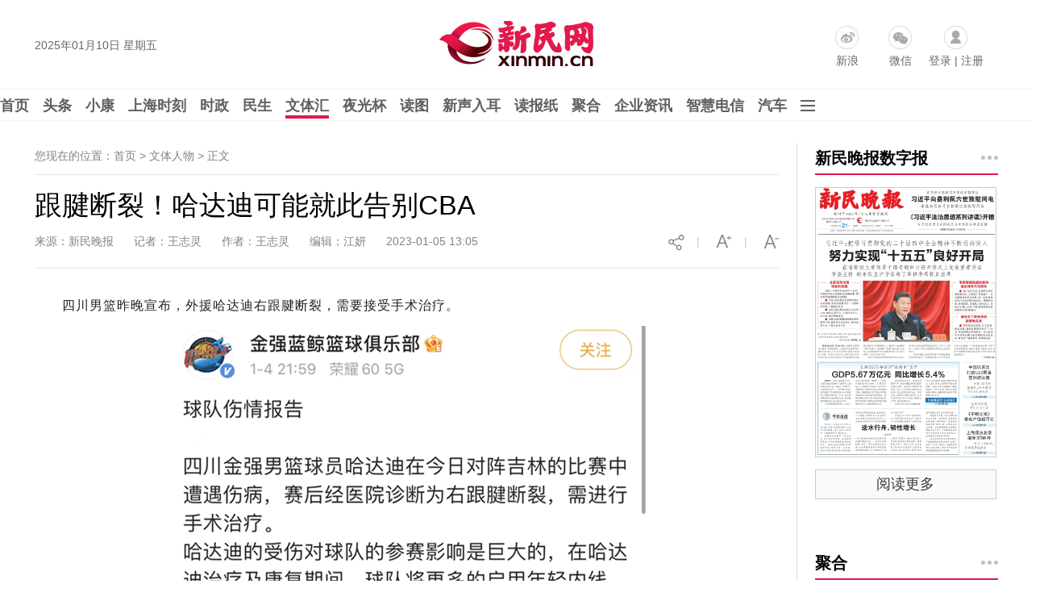

--- FILE ---
content_type: text/html
request_url: https://news.xinmin.cn/2023/01/05/32292144.html
body_size: 10902
content:
<!DOCTYPE html PUBLIC "-//W3C//DTD XHTML 1.0 Transitional//EN" "http://www.w3.org/TR/xhtml1/DTD/xhtml1-transitional.dtd">

<html xmlns="http://www.w3.org/1999/xhtml">

<head>

<meta http-equiv="Content-Type" content="text/html; charset=utf-8" />

<meta name="robots" content="all" />

<meta name="copyright" content="xinmin.cn"> 

<meta name="description" content="哈达迪是伊朗著名中锋，也是亚洲最著名的篮球运动员之一。" />

<meta name="keywords" content="新民晚报官网,哈达迪,CBA,右跟腱" />

<title>跟腱断裂！哈达迪可能就此告别CBA_文体人物_新民网</title>

<link rel="shortcut Icon" href="//image.xinmin.cn/favicon.ico">
<link rel="stylesheet" href="//pic0.xinmin.cn/web/xinmin/2022/css/special.css">
<link rel="stylesheet" href="//img0.xinmin.cn/web/xinmin/2018/css/bootstrap.min.css">

<link rel="stylesheet" href="//img0.xinmin.cn/web/xinmin/2018/css/common.pc.css">

<link rel="stylesheet" href="//img0.xinmin.cn/web/xinmin/2018/css/content.css">

<script type="text/javascript" src="//img0.xinmin.cn/web/xinmin/2018/js/jquery-1.11.1.min.js"></script>
<script type="text/javascript" src="//pic0.xinmin.cn/web/xinmin/2022/js/special.js"></script>
<script type="text/javascript" src="//www.xinmin.cn/ad_pc_content.js"></script>

<script>

$.conjs = {

	'contentIndexId' : '32292144',

	'contentBodyId' : '30549644',

	'sourceUrl' : '' ? '' : document.URL,

	'title' : '跟腱断裂！哈达迪可能就此告别CBA',

	'des' : '哈达迪是伊朗著名中锋，也是亚洲最著名的篮球运动员之一。',

	'pic' : 'https://pic0.xinmin.cn/xmwb/2023/01/05/f6369adb-fba8-4054-b9b5-86f7dce33323.jpg',

	'zanUid' : '52921234'

}

</script>

<script type="text/javascript" src="//img0.xinmin.cn/web/xinmin/2018/js/c_before.js"></script>
<script src="//img0.xinmin.cn/web/xinmin/xmpcplugin/tcplayer/js/xmplayer.js" charset="utf-8"></script>
</head>



<body>

<div class="top_banner" id="ggTop1"> 
<script>
var ggTop1 = '<a href="' +  top1url + '" target="_blank"><img src="' + top1img + '" width="1195"/></a>';
if(nowUnix >= top1start && nowUnix <= top1end){
	$('#ggTop1').html(ggTop1);
}
</script>
</div>
<div class="top_banner" id="ggTop2"> 
<script>
var ggTop2 = '<a href="' +  top2url + '" target="_blank"><img src="' + top2img + '" width="1195"/></a>';
if(nowUnix >= top2start && nowUnix <= top2end){
	$('#ggTop2').html(ggTop2);
}
</script>
</div>

<!-- 顶部 -->
<div class="TopSideBg">
	<div class="TopSide">
		<div class="date" id="weather-date"></div>
                <a href="//www.xinmin.cn/" title="新民网" target="_blank" style="display:block;float:left;width:207px;height:70px;margin:15px 0 0 320px;background:none"></a>
		<div class="product">
			<a href="https://weibo.com/xinmincn" target="_blank" class="icon sina ch_icon" data-ch="sina_add">新浪</a>
			<a href="javascript:;" class="icon wx ch_icon" id="wx-tan" rel="popover" data-ch="wx_add"/>微信</a>
			<span class="icon password ch_icon" data-ch="password_add"><a href="https://reg.xinmin.cn/" target="_blank">登录</a> | <a href="https://reg.xinmin.cn/index.php?app=uc&controller=Reg" target="_blank">注册</a></span>
		</div>
	</div>
</div>
<!-- 顶部/ -->

<!-- 导航 -->
<div class="MainNavBg">
	<div class="MainNav" id="MainNav">
		<a class="n" href="//www.xinmin.cn/" target="_blank">首页</a>
		<a class="n" href="//news.xinmin.cn/t/gdbd/index.htm" target="_blank" data-subid="nav_tt">头条</a>

		<!-- <a class="n" href="//news.xinmin.cn/jbh/pc/index.htm" target="_blank" data-subid="nav_jbh">进博会</a> -->

		<a class="n" href="javascript:void(0)" data-subid="nav_xk">小康</a>
		<a class="n" href="//news.xinmin.cn/video/topic.htm" target="_blank" data-subid="nav_sp">上海时刻</a>
		<a class="n" href="//news.xinmin.cn/shizheng/index.htm" target="_blank" data-subid="nav_sz">时政</a>
		<a class="n" href="//news.xinmin.cn/minsheng/index.htm" target="_blank" data-subid="nav_ms">民生</a>
		<a class="n on" href="//news.xinmin.cn/wentihui/index.htm" target="_blank" data-subid="nav_wth">文体汇</a>
		<a class="n" href="//news.xinmin.cn/ygb/index.htm" target="_blank" data-subid="nav_ygb">夜光杯</a>
		<a class="n" href="//news.xinmin.cn/photo/index.htm" target="_blank" data-subid="nav_dt">读图</a>
		<a class="n" href="//news.xinmin.cn/mp3/index.htm" target="_blank" data-subid="nav_xsre">新声入耳</a>
		<a class="n" href="//xmwb.xinmin.cn/" target="_blank" data-subid="nav_dbz">读报纸</a>
		<a class="n juhe_link" href="javascript:;" target="_blank" data-subid="nav_jh">聚合</a>
		<a class="n" href="//news.xinmin.cn/latest/" target="_blank">企业资讯</a>
		<a class="n" href="//shtelecom.xinmin.cn/" target="_blank">智慧电信</a>
        <a class="n" href="//auto.xinmin.cn/" target="_blank">汽车</a>
		<img class="n icon" src="//img0.xinmin.cn/web/xinmin/2018/images/nav_icon.jpg" data-subid="nav_sub"/>
	</div>
</div>
<!-- 导航/ -->

<!-- 子菜单 -->
<div class="SubNav" id="SubNav">
	<!-- 头条 -->
	<div class="pull_box" id="nav_tt">
        <a href="//news.xinmin.cn/tt/kuaixun/index.htm" target="_blank">快讯</a>
		<a href="//news.xinmin.cn/tt/xmzb/index.htm" target="_blank">新民早报</a>
        <a href="//ish.xinmin.cn/" target="_blank">侬好上海</a>
		<a href="//news.xinmin.cn/tt/hsk/index.htm" target="_blank">海上客</a>
        <a href="//news.xinmin.cn/tt/ysh/index.htm" target="_blank">夜上海</a>
	</div>
	<!-- 头条/ -->

	<!-- 进博会 -->
	<!-- <div class="pull_box" id="nav_jbh">
        <a href="//news.xinmin.cn/jbh/jjl/index.htm" target="_blank">进距离</a>
		<a href="//news.xinmin.cn/jbh/jjtou/index.htm" target="_blank">进镜头</a>
        <a href="//news.xinmin.cn/jbh/hqcz/index.htm" target="_blank">虹桥声音</a>
		<a href="//news.xinmin.cn/jbh/fmy/index.htm" target="_blank">峰面语</a>
        <a href="//news.xinmin.cn/jbh/qqxpsf/index.htm" target="_blank">展品抢先看</a>
	</div> -->
	<!-- 进博会/ -->

	<!-- 小康 -->
	<div class="pull_box" id="nav_xk">
		<a href="//news.xinmin.cn/xiaokang/xksh/index.htm" target="_blank">小康生活</a>
		<a href="//news.xinmin.cn/xiaokang/shll/index.htm" target="_blank">扶贫社会力量</a>
		<a href="//news.xinmin.cn/xiaokang/bjhxk/index.htm" target="_blank">百家话小康</a>
		<a href="//news.xinmin.cn/xiaokang/mhsh/index.htm" target="_blank">美好生活博物志</a>
		<a href="//news.xinmin.cn/xiaokang/tpgj/index.htm" target="_blank">脱贫攻坚</a>
	</div>
	<!-- /小康 -->

	<!-- 时政 -->
	<div class="pull_box" id="nav_sz">
        <a href="//news.xinmin.cn/shizheng/szt/index.htm" target="_blank">市政厅</a>
        <a href="//news.xinmin.cn/shizheng/csj/index.htm" target="_blank">长三角</a>
        <a href="//news.xinmin.cn/shizheng/xinminyan/index.htm" target="_blank">新民眼</a>
        <a href="//news.xinmin.cn/shizheng/shq/index.htm" target="_blank">深海区</a>
        <a href="//news.xinmin.cn/shizheng/world/index.htm" target="_blank">环球</a>
		<a href="//news.xinmin.cn/shizheng/pl/index.htm" target="_blank">评论</a>
		<a href="//news.xinmin.cn/shizheng/fatan/index.htm" target="_blank">法谭</a>
		<a href="//news.xinmin.cn/shizheng/jy/index.htm" target="_blank">郊野</a>
		<a href="//news.xinmin.cn/shizheng/junshi/index.htm" target="_blank">军事</a>
		<a href="//news.xinmin.cn/shizheng/qiaoliang/index.htm" target="_blank">侨梁</a>
        <a href="//news.xinmin.cn/shizheng/lianghui/index.html" target="_blank">全国两会</a>
        <a href="//news.xinmin.cn/shizheng/sh_lianghui/index.htm" target="_blank">上海两会</a>
	</div>
	<!-- 时政/ -->
	<!-- 民生 -->
	<div class="pull_box" id="nav_ms">
		<a href="//news.xinmin.cn/minsheng/city/index.htm" target="_blank">城生活</a>
		<a href="//news.xinmin.cn/minsheng/jha/index.htm" target="_blank">金海岸</a>
		<a href="//news.xinmin.cn/minsheng/wangshi/index.htm" target="_blank">网事</a>
		<a href="//news.xinmin.cn/minsheng/finance/index.htm" target="_blank">财经</a>
		<a href="//news.xinmin.cn/minsheng/tech/index.htm" target="_blank">科创</a>
		<a href="//news.xinmin.cn/minsheng/edu/index.htm" target="_blank">教育</a>
		<a href="//news.xinmin.cn/minsheng/health/index.htm" target="_blank">健康</a>
		<a href="//news.xinmin.cn/minsheng/shanghaitan/index.htm" target="_blank">上海滩</a>
		<a href="//news.xinmin.cn/minsheng/bnm/index.htm" target="_blank">帮侬忙</a>
		<a href="//news.xinmin.cn/minsheng/xlrx/index.htm" target="_blank">夏令热线</a>
		<a href="//news.xinmin.cn/minsheng/red/index.htm" target="_blank">红色文化</a>
		<a href="//news.xinmin.cn/minsheng/xinminhui/index.htm" target="_blank">新民汇</a>
		<a href="//news.xinmin.cn/minsheng/yjfc/index.htm" target="_blank">援疆风采</a>
		<a href="//news.xinmin.cn/minsheng/kashi/index.htm" target="_blank">喀什风情</a>
                <a href="//news.xinmin.cn/minsheng/sports/index.htm" target="_blank">体荟魔都</a>
                 
	</div>
	<!-- 民生/ -->
	<!-- 文体汇 -->
	<div class="pull_box" id="nav_wth">
		<a href="//news.xinmin.cn/wentihui/wtrw/index.htm" target="_blank">人物</a>
		<a href="//news.xinmin.cn/wentihui/wtsh/index.htm" target="_blank">社会</a>
		<a href="//news.xinmin.cn/wentihui/tqmh/index.htm" target="_blank">幕后</a>
		<a href="//news.xinmin.cn/wentihui/wzxc/index.htm" target="_blank">现场</a>
		<a href="//news.xinmin.cn/wentihui/wtkp/index.htm" target="_blank">快评</a>
		<a href="//news.xinmin.cn/wentihui/wtht/index.htm" target="_blank">话题</a>
	</div>
	<!-- 文体汇/ -->
	<!-- 夜光杯 -->
	<div class="pull_box" id="nav_ygb">
		<a href="//news.xinmin.cn/ygb/minglan/index.htm" target="_blank">名栏</a>
		<a href="//news.xinmin.cn/ygb/yedu/index.htm" target="_blank">夜读</a>
		<a href="//news.xinmin.cn/ygb/jishi/index.htm" target="_blank">纪实</a>
		<a href="//news.xinmin.cn/ygb/zhendang/index.htm" target="_blank">珍档</a>
		<a href="//news.xinmin.cn/ygb/hudong/index.htm" target="_blank">互动</a>
		<a href="//news.xinmin.cn/ygb/tuhua/index.htm" target="_blank">图话</a>
		<a href="//news.xinmin.cn/ygb/fmrw/index.htm" target="_blank">封面人物</a>
	</div>
	<!-- 夜光杯/ -->
	<!-- 上海时刻 -->
	<div class="pull_box" id="nav_sp">
		<a href="//news.xinmin.cn/video/jr/index.htm" target="_blank">新视频</a>
        <a href="//news.xinmin.cn/video/live/index.htm" target="_blank">直播</a>
        <a href="//news.xinmin.cn/video/xmpk/index.htm" target="_blank">新民拍客</a>
        <a href="//news.xinmin.cn/video/sh10/index.htm" target="_blank">十分上海</a>
        <a href="//news.xinmin.cn/video/sanfen/index.htm" target="_blank">三分·天下</a>
        <a href="//news.xinmin.cn/video/xinkele/index.htm" target="_blank">上海歆克勒</a>
        <a href="//news.xinmin.cn/video/bndd/index.htm" target="_blank">老外讲故事</a>
        <a href="//news.xinmin.cn/video/yeshu/index.htm" target="_blank">宝藏爷叔</a>
        <a href="//news.xinmin.cn/video/xiaodian/index.htm" target="_blank">后街小店</a>
        <a href="//news.xinmin.cn/video/win100/index.htm" target="_blank">阅读上海100胜</a>
	</div>
	<!-- 上海时刻/ -->
	<!-- 读图 -->
	<div class="pull_box" id="nav_dt">
		<a href="//news.xinmin.cn/photo/yinxiang/index.htm" target="_blank">新民印象</a>
		<a href="//news.xinmin.cn/xmhit/pc/index.htm" target="_blank">目击图集</a>
		<a href="//news.xinmin.cn/photo/mingbai/index.htm" target="_blank">图个明白</a>		
	</div>
	<!-- 读图/ -->
	<!-- 新声入耳 -->
	<div class="pull_box" id="nav_xsre">
		<a href="//news.xinmin.cn/mp3/latest/index.htm" target="_blank">新音频</a>
		<a href="//news.xinmin.cn/mp3/zaobao/index.htm" target="_blank">听早报</a>
		<a href="//news.xinmin.cn/mp3/kuaiyu/index.htm" target="_blank">快言快语</a>		
		<a href="//news.xinmin.cn/mp3/xianhua/index.htm" target="_blank">上海闲话</a>		
		<a href="//news.xinmin.cn/mp3/jieqi/index.htm" target="_blank">外婆讲节气</a>		
	</div>
	<!-- 新声入耳/ -->
	<!-- 读报纸 -->
	<div class="pull_box" id="nav_dbz">
		<a href="//paper.xinmin.cn/index/xmwb/index.html" target="_blank">新民晚报</a>
		<a href="//paper.xinmin.cn/index/xmzk/index.html" target="_blank">新民周刊</a>
		<a href="//paper.xinmin.cn/index/dfsports/index.html" target="_blank">东方体育日报</a>
		<a href="//paper.xinmin.cn/index/home/index.html" target="_blank">家庭周刊</a>
		<a href="//paper.xinmin.cn/index/shequ/index.html" target="_blank">业主周刊</a>
		
	</div>
	<!-- 读报纸/ -->
	<!-- 聚合 -->
	<div class="pull_box" id="nav_jh">
		
	</div>
	<!-- 聚合/ -->
	<!-- 其它 -->
	<div class="pull_box pullbox_o" id="nav_sub">
		<div class="l">
			<span>街镇报：</span>
			<a href="//xmwbshequ.xinmin.cn/xmwbzone/tpjy" target="_blank">天平家园</a><a href="//xmwbshequ.xinmin.cn/xmwbzone/hxht" target="_blank">鹤翔航头</a><a href="//xmwbshequ.xinmin.cn/xmwbzone/krzk" target="_blank">科瑞专刊</a><a href="//xmwbshequ.xinmin.cn/xmwbzone/gzsj" target="_blank">古镇泗泾</a>	<a href="//xmwbshequ.xinmin.cn/xmwbzone/jrjx" target="_blank">今日九星</a><a href="//shanghai.xinmin.cn/xmwbzone/index.html#s1" target="_blank">宝山社区</a><a href="//shanghai.xinmin.cn/xmwbzone/index.html#s2" target="_blank">璀璨徐家汇</a><a href="//shanghai.xinmin.cn/xmwbzone/index.html#s3" target="_blank">定海家园</a><a href="//shanghai.xinmin.cn/xmwbzone/index.html#s4" target="_blank">科瑞物业</a><a href="//shanghai.xinmin.cn/xmwbzone/index.html#s5" target="_blank">湖南社区</a><a href="//shanghai.xinmin.cn/xmwbzone/index.html#s6" target="_blank">健康枫林</a><a href="//shanghai.xinmin.cn/xmwbzone/index.html#s7" target="_blank">今日虹梅</a><a href="//shanghai.xinmin.cn/xmwbzone/index.html#s8" target="_blank">今日练塘</a><a href="//shanghai.xinmin.cn/xmwbzone/index.html#s9" target="_blank">龙华社区</a><a href="//shanghai.xinmin.cn/xmwbzone/index.html#s10" target="_blank">曲阳社区</a><a href="//shanghai.xinmin.cn/xmwbzone/index.html#s11" target="_blank">庙行之声</a><a href="//shanghai.xinmin.cn/xmwbzone/index.html#s12" target="_blank">北站社区</a><a href="//shanghai.xinmin.cn/xmwbzone/index.html#s13" target="_blank">江桥报</a><a href="//shanghai.xinmin.cn/xmwbzone/index.html#s14" target="_blank">太平家园</a><a href="//shanghai.xinmin.cn/xmwbzone/index.html#s15" target="_blank">嘉兴天地</a><a href="//shanghai.xinmin.cn/xmwbzone/index.html#s16" target="_blank">美丽顾村</a><a href="//shanghai.xinmin.cn/xmwbzone/index.html#s17" target="_blank">和谐盈浦</a><a href="//shanghai.xinmin.cn/xmwbzone/index.html#s18" target="_blank">金泽报道</a><a href="//shanghai.xinmin.cn/xmwbzone/index.html#s19" target="_blank">康健社区</a><a href="//shanghai.xinmin.cn/xmwbzone/index.html#s20" target="_blank">走进广中</a><a href="//shanghai.xinmin.cn/xmwbzone/index.html#s21" target="_blank">川北印象</a><a href="//shanghai.xinmin.cn/xmwbzone/index.html#s22" target="_blank">重固家园</a><a href="//shanghai.xinmin.cn/xmwbzone/index.html#s23" target="_blank">今日佘山</a><a href="//shanghai.xinmin.cn/xmwbzone/index.html#s24" target="_blank">永丰社情</a><a href="//shanghai.xinmin.cn/xmwbzone/index.html#s25" target="_blank">友谊社区</a><a href="//xmwbshequ.xinmin.cn/xmwbzone/jrzj/" target="_blank">今日张江</a><a href="//shanghai.xinmin.cn/xmwbzone/index.html#s27" target="_blank">今日真如</a><a href="//shanghai.xinmin.cn/xmwbzone/index.html#s28" target="_blank">宣桥之声</a><a href="//shanghai.xinmin.cn/xmwbzone/index.html#s29" target="_blank">岳阳家园</a><a href="//shanghai.xinmin.cn/xmwbzone/index.html#s30" target="_blank">宜居东明</a><a href="//shanghai.xinmin.cn/xmwbzone/index.html#s31" target="_blank">新车墩报</a><a href="//shanghai.xinmin.cn/xmwbzone/index.html#s32" target="_blank">今日宜川</a><a href="//shanghai.xinmin.cn/xmwbzone/index.html#s33" target="_blank">九里亭</a><a href="//shanghai.xinmin.cn/xmwbzone/index.html#s34" target="_blank">金杨家园</a><a href="//shanghai.xinmin.cn/xmwbzone/index.html#s35" target="_blank">白鹤天地</a><a href="//shanghai.xinmin.cn/xmwbzone/index.html#s36" target="_blank">漕河泾</a><a href="//shanghai.xinmin.cn/xmwbzone/index.html#s37" target="_blank">金罗店</a><a href="//shanghai.xinmin.cn/xmwbzone/index.html#s38" target="_blank">香花桥</a><a href="//shanghai.xinmin.cn/xmwbzone/index.html#s39" target="_blank">春申家园</a><a href="//shanghai.xinmin.cn/xmwbzone/index.html#s40" target="_blank">安亭报</a><a href="//shanghai.xinmin.cn/xmwbzone/index.html#s41" target="_blank">真新人家</a><a href="//shanghai.xinmin.cn/xmwbzone/index.html#s42" target="_blank">今日杨行</a><a href="//shanghai.xinmin.cn/xmwbzone/index.html#s43" target="_blank">新海湾</a><a href="//shanghai.xinmin.cn/xmwbzone/index.html#s44" target="_blank">四团报</a><a href="//shanghai.xinmin.cn/xmwbzone/index.html#s45" target="_blank">经开区</a><a href="//xmwbshequ.xinmin.cn/xmwbzone/jhcs" target="_blank">金海城事</a><a href="//shanghai.xinmin.cn/xmwbzone/index.html#s47" target="_blank">健康黄浦</a><a href="//shanghai.xinmin.cn/xmwbzone/index.html#s48" target="_blank">进博会特刊</a><a href="//shanghai.xinmin.cn/xmwbzone/index.html#s49" target="_blank">平安宝山</a><a href="//shanghai.xinmin.cn/xmwbzone/index.html#s50" target="_blank">洞泾之窗</a><a href="//shanghai.xinmin.cn/xmwbzone/index.html#s51" target="_blank">凌云家园</a><a href="//shanghai.xinmin.cn/xmwbzone/index.html#s52" target="_blank">虹桥商务</a><a href="//shanghai.xinmin.cn/xmwbzone/index.html#s53" target="_blank">三林塘印象</a><a href="//shanghai.xinmin.cn/xmwbzone/index.html#s54" target="_blank">瑞金时讯</a><a href="//shanghai.xinmin.cn/xmwbzone/index.html#s55" target="_blank">市场监管</a><a href="//shanghai.xinmin.cn/xmwbzone/index.html#s56" target="_blank">新江湾</a><a href="//shanghai.xinmin.cn/xmwbzone/index.html#s57" target="_blank">小昆山</a><a href="//shanghai.xinmin.cn/xmwbzone/index.html#s58" target="_blank">睦邻嘉园</a><a href="//shanghai.xinmin.cn/xmwbzone/index.html#s59" target="_blank">今日打浦桥</a><a href="//shanghai.xinmin.cn/xmwbzone/index.html#s60" target="_blank">宝山精神卫生</a><a href="//shanghai.xinmin.cn/xmwbzone/index.html#s62" target="_blank">潮起杭州湾</a><a href="//shanghai.xinmin.cn/xmwbzone/index.html#s63" target="_blank">通达华新</a>
<a href="//shanghai.xinmin.cn/xmwbzone/index.html#s64" target="_blank">柘林纪事</a><a href="//shanghai.xinmin.cn/xmwbzone/index.html#s65" target="_blank">上海计量</a>
		</div>
		<div class="l">
			<span>频道：</span>
			<a href="//edu.xinmin.cn/" target="_blank" class="al">教科文</a>
			<a href="//house.xinmin.cn/" target="_blank" class="al">房产</a>
			<a href="//health.xinmin.cn/" target="_blank" class="al">上海名医</a>
                        
                        <a href="//lvyoupindao.xinmin.cn/" target="_blank" class="al">旅游</a>
                        <a href="//tjq.xinmin.cn/" target="_blank" class="al">太极拳</a>
                        <a href="//www.xinmin.cn/rollnews/index.htm" target="_blank" class="al">滚动</a>
                         
		</div>
		
		<div class="l">
			<span><a href="//news.xinmin.cn/China70/index.htm" target="_blank" style="padding-left:0">新中国七十：</a></span>
			<a href="//news.xinmin.cn/China70/exciting/index.htm" target="_blank">长三角新奋进</a>
			<a href="//news.xinmin.cn/China70/family/index.htm" target="_blank">家国70年</a>
			<a href="//news.xinmin.cn/China70/fighter/index.htm" target="_blank">爱国情·奋斗者</a>
			<a href="//news.xinmin.cn/China70/shfirst/index.htm" target="_blank">上海的第一</a>
		</div>
		<div class="l">
			<span><a href="//newsxmwb.xinmin.cn/2020zy/news/pc/index.htm" target="_blank" style="padding-left:0">抗疫：</a></span>
			<a href="//newsxmwb.xinmin.cn/2020zy/news/pc/index.htm" target="_blank">各地动态</a>
			<a href="//newsxmwb.xinmin.cn/2020zy/info/pc/index.htm" target="_blank">权威信息</a>
			<a href="//newsxmwb.xinmin.cn/2020zy/sh/pc/index.htm" target="_blank">上海防控</a>
			<a href="//newsxmwb.xinmin.cn/2020zy/point/pc/index.htm" target="_blank">专家观点</a>
			<a href="//newsxmwb.xinmin.cn/2020zy/health/pc/index.htm" target="_blank">上海驰援</a>
			<a href="//newsxmwb.xinmin.cn/2020zy/talk/pc/index.htm" target="_blank">各方言论</a>
			<a href="//newsxmwb.xinmin.cn/2020zy/kywd/index.htm" target="_blank">抗疫问答</a>
		</div>
		<div class="l">
			<span><a href="//news.xinmin.cn/jbh/pc/index.htm" target="_blank" style="padding-left:0">进博会：</a></span>
			<a href="//news.xinmin.cn/jbh/jjl/index.htm" target="_blank">进距离</a>
			<a href="//news.xinmin.cn/jbh/jjtou/index.htm" target="_blank">进镜头</a>
			<a href="//news.xinmin.cn/jbh/hqcz/index.htm" target="_blank">虹桥声音</a>
			<a href="//news.xinmin.cn/jbh/fmy/index.htm" target="_blank">峰面语</a>
			<a href="//news.xinmin.cn/jbh/qqxpsf/index.htm" target="_blank">展品抢先看</a>			
		</div>
	</div>
	<!-- 其它/ -->
</div>
<!-- 子菜单/-->



<!-- 内容 -->

<div class="PageCoreBg">

	<div class="PageCore">

		<!-- 左 --> 

		<div class="Cleft">

			<div class="Mbx">您现在的位置：首页 > 文体人物 > <span>正文</span> </div>

			<!-- 正文 -->

			<div class="ArticleBox">

				<h1 class="a_title">跟腱断裂！哈达迪可能就此告别CBA</h1>

				<div class="info">

					<span>来源：新民晚报</span>&nbsp;&nbsp;&nbsp;&nbsp;
					<!-- 5732侨梁不显示记者和作者，5745评论只显示作者不显示记者 -->

					
						<span>记者：王志灵</span>&nbsp;&nbsp;&nbsp;&nbsp;
					
					<span>作者：王志灵</span>&nbsp;&nbsp;&nbsp;&nbsp;
					<span>编辑：江妍</span>&nbsp;&nbsp;&nbsp;&nbsp;
					<span>2023-01-05 13:05</span>

					<img class="info_img" id="font-smaller" src="//img0.xinmin.cn/web/xinmin/2018/images/smaller.jpg"/>

					<span class="info_img">|</span>

					<img class="info_img" id="font-larger" src="//img0.xinmin.cn/web/xinmin/2018/images/larger.jpg"/>

					<span class="info_img">|</span>

					<img class="info_img pcshare-start" src="//img0.xinmin.cn/web/xinmin/2018/images/share_icon1.jpg"/>

					<img class="info_img pcshare-end pcshare-qzone-end hidden" src="//img0.xinmin.cn/web/xinmin/2018/images/icon_qzone.png" width="22"/>

					<img class="info_img pcshare-end pcshare-tsina-end hidden" src="//img0.xinmin.cn/web/xinmin/2018/images/icon_sina.png" width="22"/>

					<!-- <img class="info_img pcshare-end pcshare-weixin-end hidden" src="//img0.xinmin.cn/web/xinmin/2018/images/icon_weixin.png" width="22"/> -->

				</div>

				<!-- 文章内容44 -->

				<div class="a_content">

					<script>var contentimageurl = 'https://pic0.xinmin.cn/xmwb/2023/01/05/f6369adb-fba8-4054-b9b5-86f7dce33323.jpg';</script>

					
					
					
					
					
					<p><p>　　四川男篮昨晚宣布，外援哈达迪右跟腱断裂，需要接受手术治疗。<br/></p><p style="text-align: center;"><img  id="http://pic0.xinmin.cn/xmwb/2023/01/05/0f283b7b-786b-4636-b4ee-da7d6f644d6b.jpg" src="http://pic0.xinmin.cn/xmwb/2023/01/05/0f283b7b-786b-4636-b4ee-da7d6f644d6b.jpg" type="image" /></p><p>　　在昨天四川队对阵吉林队的比赛中，四川队外援哈达迪在没有对抗的情况下突然倒地。当时他准备运球突破，没想到刚刚启动就自己摔倒了，随后被担架抬出场外，送往医院。<br/></p><p>　　赛后，四川男篮官方公布了他的伤情，确诊为右跟腱断裂。这样的伤病要完全恢复，需要将近一年的时间。对于37岁的哈达迪来说，他很有可能就此告别CBA联赛。<br/></p><p>　　哈达迪是伊朗著名中锋，也是亚洲最著名的篮球运动员之一。2008年8月，他签约孟菲斯灰熊队，此后曾效力多伦多猛龙、菲尼克斯太阳等NBA球队。2013年9月哈达迪签约四川金强队，之后还加盟过青岛、新疆、南京同曦等CBA球队，并两次重返四川队。<br/></p><p>　　2015-16赛季，哈达迪带领四川队在CBA总决赛中4比1击败辽宁队，成为CBA历史上第五支夺得总冠军的球队，并荣获CBA总决赛最有价值球员称号。2019-20赛季，哈达迪当选CBA篮板王和盖帽王。（新民晚报记者 王志灵）</p></p>

					<div class="copyright">

						<a href="//www.xinmin.cn/tousu_xmt/pc/" target="_blank">我要爆料</a>

						<span id="relationPhone">联系电话：962555</span>

						<span>新民网新闻未经授权不得转载</span>

					</div>

					
				</div>
				
				<!-- 文章内容/ -->

				<!-- 关键字2 -->

				<div class="key_words">

					

										<div class="opera" id="opera-btn">

						<span class="f">顶</span>

						<span id="dz-btn">

							<i class="iconfont"><img src="//img0.xinmin.cn/web/xinmin/2018/images/heart.jpg" width="15"/></i>

						</span>
					</div>
					
				</div>

				<!-- 关键字/ -->

				


				<div style="width:auto;height:auto; overflow:hidden; zoom:1; clear:both;">
												</div>


				<!-- 今日热点 -->

				<div class="today_hots">

					<h4 class="title">今日热点</h4>

					<div class="content" id="today-hots-a">
						

					</div>

				</div>

				<!-- 今日热点/ -->

				<div class="news_24H">

					<div class="content">

						<ul id="today-hots-b">

						</ul>

					</div>

				</div>

				
				<!-- 评论 -->

				<div class="comments">

					<div class="cols">

						<span class="tit">网友评论</span>

						<span class="tips">小提示：您要为您发表的言论后果负责，请各位遵守法纪注意语言文明</span>

						<!-- <span class="num"><b>0</b> 条评论</span> -->

					</div>

					<div class="comments_pub">

						<div class="line2"><textarea id="PlTextarea"></textarea></div>

						<div class="line1">

							<span id="usetext" style="display:none"></span>

							<span class="lastfont">您还能输入<em id="textlimit">300</em>字</span>

							<button class="plbtn" id="comment-btn">发表评论</button>

						</div>

					</div>

					<div class="cols">

						<span class="tit">最新评论</span>

						<a href="javascript:;" class="toggle" id="comment-toggle">[展开]</a>

					</div>

					<div class="comments_list" id="comment-list">

					</div>

				</div>

				<!-- 评论/ -->

				
			</div>

			<!-- 正文/ -->

			
			<!-- 补位广告 -->

			<div class="bwgg_left">

				

			</div>

			<!-- 补位广告/ -->

			
		</div>

		<!-- 左/ -->

		<!-- 右 -->

		<div class="Cright">

			<!-- 数字报 -->

			<div class="right_box">

				<div class="c_title">

					<a href="//paper.xinmin.cn/index/xmwb/index.htm" target="_blank" class="tit">新民晚报数字报</a>

					<a href="//paper.xinmin.cn/index/xmwb/index.htm" target="_blank" class="more"></a>

				</div>

				<div class="c_content">

					<a href="//paper.xinmin.cn/index/xmwb/index.htm" target="_blank" class="szb_pic zoom-in " id="szb-pic"><img class="zoom-img" src="//img0.xinmin.cn/web/xinmin/2018/images/Page_b.jpg" width="225" title="新民晚报数字报" alt="新民晚报数字报"/></a>

					<a href="//paper.xinmin.cn" target="_blank" class="szb_more">阅读更多</a>

				</div>

			</div>

			<!-- 数字报/ -->


			<div class="right_box" id="ggFocus1">
						<script>
			var ggFocus1 = '<a href="' +  focus1url + '" target="_blank"><img src="' + focus1img + '" width="230"/></a>';
			if(nowUnix >= focus1start && nowUnix <= focus1end){
				$('#ggFocus1').html(ggFocus1);
			}
			</script>
						</div>


			

			<!-- 聚合 -->

			<div class="right_box">

				<div class="c_title">

					<a href="javascript:;" target="_blank" class="tit juhe_link">聚合</span>

					<a href="javascript:;" target="_blank" class="more juhe_link"></a>

				</div>

				<div class="c_content">

					<a href="javascript:;" target="_blank" class="onlyone_pic juhe_link zoom-in">

						<img class="juhe_src zoom-img" src="" width="227"/>

					</a>

					<a href="javascript:;" target="_blank" class="onlyone_title juhe_link juhe_tit"></a>

					<p class="onlyone_des juhe_des"></p>

				</div>

			</div>

			<!-- 聚合/ -->

			<!-- 客户端 -->

			<div class="right_box">

				<div class="c_title">

					<a href="//mobile.xinmin.cn/dl.html" target="_blank" class="tit">新民客户端下载</a>

				</div>

				<div class="c_content">

					<span class="khd_pic"><img src="//img0.xinmin.cn/web/xinmin/2018/images/qr.jpg"/></span>

					<a href="//www.xinmin.cn/tousu_xmt/pc/" target="_blank" class="khd_tousu"><img src="//img0.xinmin.cn/web/xinmin/2018/images/tousu_icon.jpg"/></a>

				</div>

			</div>

			<!-- 客户端/ -->

			<!-- 企业资讯 -->

			

			<div class="right_box">

				<div class="c_title">

					<a href="//news.xinmin.cn/latest/" target="_blank" class="tit">企业资讯</a>

					<a href="//news.xinmin.cn/latest/" target="_blank" class="more"></a>

				</div>

				<div class="c_content">

					
					<a href='//news.xinmin.cn/2023/01/03/32291180.html' target="_blank" class="list" title='中国平安2022年度十大新闻'>中国平安2022年度十大新闻</a>

					
					<a href='//news.xinmin.cn/2023/01/03/32291128.html' target="_blank" class="list" title='热爱聚星辰，同心跨山海！伊利携手全球合作伙伴开启美好2023'>热爱聚星辰，同心跨山海！伊利携手全球合作伙伴开启美好2023</a>

					
					<a href='//news.xinmin.cn/2023/01/03/32291055.html' target="_blank" class="list" title='平安人寿上海分公司：暖心服务不断档'>平安人寿上海分公司：暖心服务不断档</a>

					
					<a href='//news.xinmin.cn/2022/12/29/32291561.html' target="_blank" class="list" title='激发兴趣社群新活力，武汉索尼直营店正式运营'>激发兴趣社群新活力，武汉索尼直营店正式运营</a>

					
				</div>

			</div>

			<!-- 企业资讯/ -->

			<div class="right_box">

				<a href="https://www.12377.cn/" target="_blank" class="secure"><img src="//img0.xinmin.cn/web/xinmin/2018/images/12377.jpg"/></a>

				<a href="http://www.shjbzx.cn/" target="_blank" class="secure"><img src="//img0.xinmin.cn/web/xinmin/2018/images/secure_icon2.jpg"/></a>

				<!-- <a href="http://report.12377.cn:13225/toreportinputNormal_anis.do" target="_blank"><img src="//image.xinmin.cn/template/www.xinmin.cn/201510/images/www12377cn_2_1.jpg"/></a>

				<a href="http://www.sgs.gov.cn/lz/licenseLink.do?method=licenceView&entyId=20110415160615440" target="_blank"><img src="//image.xinmin.cn/template/www.xinmin.cn/201011/ls/icon.gif"/></a> -->

			</div>

			
			<!-- 补位广告 -->

			<div class="bwgg_right">

				

			</div>

			<!-- 补位广告/ -->

			
		</div>

		<!-- 右/ -->

	</div>

</div>

<!-- 内容/ -->

<a href="javascript:;" id="btn-toTop"  class="btn-toTop "></a>

<!--底部-->
<div class="BottomBox">
	<div class="BottomContent">
		<p class="line1"><a href="javascript:void(0)" id="XmMember">新民报系成员</a>|<a href="javascript:void(0)" id="XmClient">客户端</a>|<a href="http://weibo.com/xinmincn/" target="_blank">官方微博</a>|<a href="javascript:;" id="wxjz">微信矩阵</a>|<a href="javascript:void(0)" id="XmWeb">新民网</a>|<!--<a href="//www.xinmin.cn/bxcy/ggkl.html" target="_blank">广告刊例</a>--><a href="//img0.xinmin.cn/web/xinmin/2021/2021kl.pdf" target="_blank">广告刊例</a>|<a href="javascript:void(0)" id="Partner">战略合作伙伴</a></p>
		
		<p class="line3 XmMember"><a href="//www.xinmin.cn/bxcy/index.htm" target="_blank" target="新民晚报">新民晚报</a>|<a href="//www.xinmin.cn/" target="_blank" title="新民网">新民网</a>|<a href="//www.xinmin.cn/bxcy/xmzk.htm" target="_blank" title="新民周刊">新民周刊</a>|<a href="//www.xinmin.cn/bxcy/sqb.htm" target="_blank" target="新民晚报社区版">新民晚报社区版</a></p>
		
		<p class="line3 XmClient"><a href="//xmwb.xinmin.cn/" target="_blank" class="hasborder" title="新民晚报数字报">新民晚报数字报</a>|<a href="http://itunes.apple.com/us/app/xin-min-wan-baohd/id436699738?ls=1&mt=8" target="_blank" class="hasborder" title="新民晚报ipad版">新民晚报ipad版</a>|<a href="//mobile.xinmin.cn/" target="_blank" class="hasborder" title="新民网客户端">新民网客户端</a></p>
		
		<p class="line3 XmWeb"><a href="//www.xinmin.cn/info/aboutus.html" target="_blank" title="关于新民网">关于新民网</a>|<a href="//www.xinmin.cn/info/contactus.html" target="_blank" title="联系方式">联系方式</a>|<a href="//www.xinmin.cn/job/" target="_blank" title="工作机会">工作机会</a>|<a href="//www.xinmin.cn/info/copyright.html" target="_blank" title="知识产权声明">知识产权声明</a></p>
		
		<p class="line3 Partner"><a href="http://www.founder.com.cn/zh-cn/" target="_blank" title="北大方正">北大方正</a>|<a href="http://www.shanghaiconcerthall.org/" target="_blank" title="上海音乐厅">上海音乐厅</a>|<a href="http://www.cbsn.com.cn/" target="_blank" title="中卫普信">中卫普信</a>|<a href="http://toutiao.com/" target="_blank" title="今日头条">今日头条</a>|<a href="http://www.qjwb.com.cn/" target="_blank" title="钱报网">钱报网</a>|<a href="http://www.cac.gov.cn/" target="_blank" title="中国网信网">中国网信网</a>|<a href="http://www.nncc626.com" target="_blank" title="中国禁毒网">中国禁毒网</a>|<a href="http://original.hubpd.com/" target="_blank" title="人民日报中央厨房">人民日报中央厨房</a></p>
		
		<p class="line2"><a href="//www.xinmin.cn/bxcy/license2.html" target="_blank">增值电信业务经营许可证（ICP）：沪B2-20110022号</a>|<a href="//www.xinmin.cn/bxcy/license.htm" target="_blank">互联网新闻信息服务许可证：31120170003</a>|<a href="//www.xinmin.cn/bxcy/license3.html" target="_blank">信息网络传播视听节目许可证：0909381</a></p>
		<p class="line2"><a href="//www.xinmin.cn/bxcy/license4.html" target="_blank">广电节目制作经营许可证:(沪)字第536号</a>|<a href="//shanghai.xinmin.cn/xmsz/2014/09/10/25335543.html" target="_blank">违法与不良信息举报电话15900430043</a>|<a href="//www.xinmin.cn/ycst.html" target="_blank" style="display:none">网络敲诈和有偿删帖</a><a href="//www.xinmin.cn/cns.html" target="_blank">跟帖评论自律管理承诺书</a></p>
		<p class="line2"><a href="javascript:;"><img src="//img0.xinmin.cn/web/xinmin/2018/images/ghs.png" style="vertical-align:bottom;"/></a>|<a href="http://www.beian.gov.cn/portal/registerSystemInfo?recordcode=31010602000044" target="_blank">沪公网安备 31010602000044号</a>|<a href="http://www.beian.gov.cn/portal/registerSystemInfo?recordcode=31010602000590" target="_blank">沪公网安备 31010602000590号</a>|<a href="http://www.beian.gov.cn/portal/registerSystemInfo?recordcode=31010602000579" target="_blank">沪公网安备 31010602000579号</a></p>
		<p class="line2">新民晚报官方网站 xinmin.cn ©2023  All rights reserved</p>
	</div>
</div>
<!--底部/-->



<div id="toggle-msg" class="toggle_msg"></div>

<script type="text/javascript" src="//img0.xinmin.cn/web/xinmin/2018/js/common.m.pc.js"></script> 

<script type="text/javascript" src="//img0.xinmin.cn/web/xinmin/2018/js/phprpc.core.js"></script>

<script type="text/javascript" src="//img0.xinmin.cn/web/xinmin/2018/js/bootstrap.min.js"></script>

<script type="text/javascript" src="//www.xinmin.cn/2018gb/js/cms.js"></script>

<script type="text/javascript" src="//img0.xinmin.cn/web/xinmin/2018/js/content.js"></script>



<!-- 流量统计代码 start-->
<div style="display:none">
    <!--百度统计-->
    <script type="text/javascript">
    var _bdhmProtocol = (("https:" == document.location.protocol) ? " https://" : " http://");
    document.write(unescape("%3Cscript src='" + _bdhmProtocol + "hm.baidu.com/h.js%3F8ab7263c9280868f0c3ef17366bf585a' type='text/javascript'%3E%3C/script%3E"));
    </script>
    <!--百度统计-->
    <!--cnzz统计代码 start-->
    <script type="text/javascript">
    var cnzz_protocol = (("https:" == document.location.protocol) ? " https://" : " http://");
    document.write(unescape("%3Cspan id='cnzz_stat_icon_1253710412'%3E%3C/span%3E%3Cscript src='" + cnzz_protocol + "w.cnzz.com/q_stat.php%3Fid%3D1253710412' type='text/javascript'%3E%3C/script%3E"));
    </script>
    <!--cnzz统计代码 end-->
    
 <script type="text/javascript">
     var _xinminaq = _xinminaq || [];_xinminaq.push('t5=32292144','t6=30549644');(function() {var u = "//tongji.xinmin.cn/";var d=document, g=d.createElement('script'), s=d.getElementsByTagName('script')[0];g.type='text/javascript'; g.src=u+'stat-p-1.0.1.min.js'; s.parentNode.insertBefore(g,s);})();
</script>
</div>
<!-- 流量统计代码 end-->





<script>

window["ItsmoreAnalytics"]={SiteId:"201709070869",ContentId:"30549644"};

(function () {

	var url = (("https:" == document.location.protocol) ? " https://a.itsmore.cn" : " http://a.itsmore.com") + "/?_=" + (new Date()).getTime();

	var script = "script";

	var f = document.getElementsByTagName(script)[0],j = document.createElement(script);

	j.async = true;

	j.src = url;

	f.parentNode.insertBefore(j, f);

})();

</script>




<script>

(function(){

    var bp = document.createElement('script');

    var curProtocol = window.location.protocol.split(':')[0];

    if (curProtocol === 'https') {

        bp.src = 'https://zz.bdstatic.com/linksubmit/push.js';

    }

    else {

        bp.src = 'http://push.zhanzhang.baidu.com/push.js';

    }

    var s = document.getElementsByTagName("script")[0];

    s.parentNode.insertBefore(bp, s);

})();

</script>

</body>

</html>
<div id="ggRcorner">
<script>
var ggRcorner = '<span style="position:fixed;right:216px;bottom:250px;background:rgba(0,0,0,.5);color:#fff;font-size:12px;z-index:9999991;padding:2px 5px" onclick="$(this).next().hide();$(this).hide()">关闭</span><a href="' + rcornerurl + '" target="_blank" style="display:block;width:250px;height:250px;position:fixed;z-index:999999;right:0;bottom:0"><img src="' + rcornerimg + '" width="250" height="250"/></a>';
if(nowUnix >= rcornerstart && nowUnix <= rcornerend){
	$('#ggRcorner').html(ggRcorner);
}
</script>
</div>